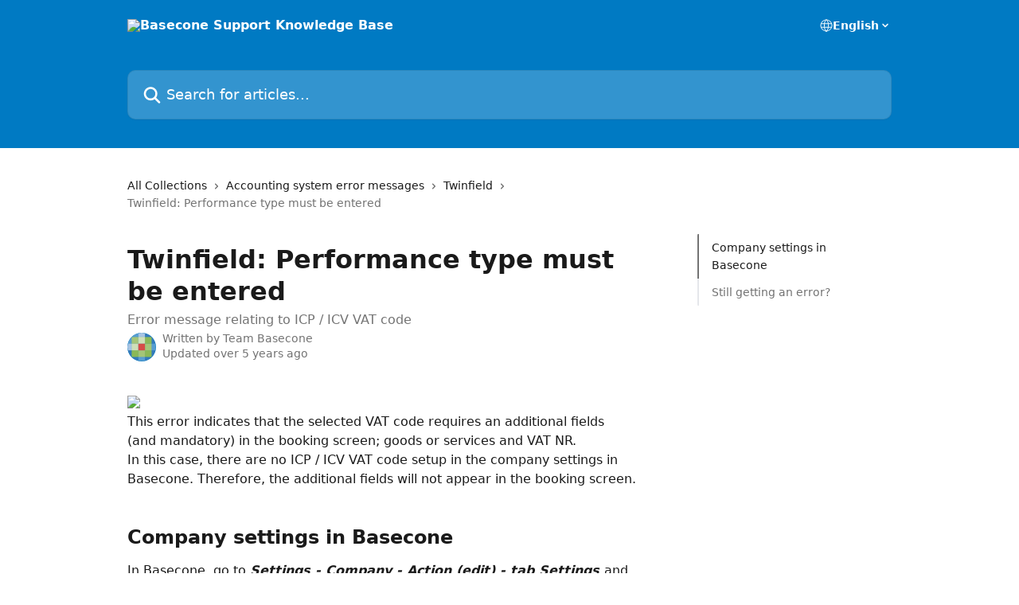

--- FILE ---
content_type: text/html; charset=utf-8
request_url: https://support.basecone.com/en/articles/3011159-twinfield-performance-type-must-be-entered
body_size: 14884
content:
<!DOCTYPE html><html lang="en"><head><meta charSet="utf-8" data-next-head=""/><title data-next-head="">Twinfield: Performance type must be entered | Basecone Support Knowledge Base</title><meta property="og:title" content="Twinfield: Performance type must be entered | Basecone Support Knowledge Base" data-next-head=""/><meta name="twitter:title" content="Twinfield: Performance type must be entered | Basecone Support Knowledge Base" data-next-head=""/><meta property="og:description" content="Error message relating to ICP / ICV VAT code" data-next-head=""/><meta name="twitter:description" content="Error message relating to ICP / ICV VAT code" data-next-head=""/><meta name="description" content="Error message relating to ICP / ICV VAT code" data-next-head=""/><meta property="og:type" content="article" data-next-head=""/><meta property="og:image" content="https://downloads.intercomcdn.com/i/o/256254/5707fcdb69de9140564469a2/752a071f5437f5200d39a90ea4ad103b.jpg" data-next-head=""/><meta property="twitter:image" content="https://downloads.intercomcdn.com/i/o/256254/5707fcdb69de9140564469a2/752a071f5437f5200d39a90ea4ad103b.jpg" data-next-head=""/><meta name="robots" content="all" data-next-head=""/><meta name="viewport" content="width=device-width, initial-scale=1" data-next-head=""/><link href="https://intercom.help/baseconeknowledgebase/assets/favicon" rel="icon" data-next-head=""/><link rel="canonical" href="https://support.basecone.com/en/articles/3011159-twinfield-performance-type-must-be-entered" data-next-head=""/><link rel="alternate" href="https://support.basecone.com/nl/articles/3011159-twinfield-ik-krijg-een-foutmelding-bij-het-verwerken-van-een-factuur-met-de-btw-code-icp-icv" hrefLang="nl" data-next-head=""/><link rel="alternate" href="https://support.basecone.com/en/articles/3011159-twinfield-performance-type-must-be-entered" hrefLang="en" data-next-head=""/><link rel="alternate" href="https://support.basecone.com/nl/articles/3011159-twinfield-ik-krijg-een-foutmelding-bij-het-verwerken-van-een-factuur-met-de-btw-code-icp-icv" hrefLang="x-default" data-next-head=""/><link nonce="d0JDbHJ5R7sfiWjloaH5PKi151b3l9bQjlOJTk+gzOI=" rel="preload" href="https://static.intercomassets.com/_next/static/css/3141721a1e975790.css" as="style"/><link nonce="d0JDbHJ5R7sfiWjloaH5PKi151b3l9bQjlOJTk+gzOI=" rel="stylesheet" href="https://static.intercomassets.com/_next/static/css/3141721a1e975790.css" data-n-g=""/><noscript data-n-css="d0JDbHJ5R7sfiWjloaH5PKi151b3l9bQjlOJTk+gzOI="></noscript><script defer="" nonce="d0JDbHJ5R7sfiWjloaH5PKi151b3l9bQjlOJTk+gzOI=" nomodule="" src="https://static.intercomassets.com/_next/static/chunks/polyfills-42372ed130431b0a.js"></script><script defer="" src="https://static.intercomassets.com/_next/static/chunks/7506.a4d4b38169fb1abb.js" nonce="d0JDbHJ5R7sfiWjloaH5PKi151b3l9bQjlOJTk+gzOI="></script><script src="https://static.intercomassets.com/_next/static/chunks/webpack-bddfdcefc2f9fcc5.js" nonce="d0JDbHJ5R7sfiWjloaH5PKi151b3l9bQjlOJTk+gzOI=" defer=""></script><script src="https://static.intercomassets.com/_next/static/chunks/framework-1f1b8d38c1d86c61.js" nonce="d0JDbHJ5R7sfiWjloaH5PKi151b3l9bQjlOJTk+gzOI=" defer=""></script><script src="https://static.intercomassets.com/_next/static/chunks/main-867d51f9867933e7.js" nonce="d0JDbHJ5R7sfiWjloaH5PKi151b3l9bQjlOJTk+gzOI=" defer=""></script><script src="https://static.intercomassets.com/_next/static/chunks/pages/_app-48cb5066bcd6f6c7.js" nonce="d0JDbHJ5R7sfiWjloaH5PKi151b3l9bQjlOJTk+gzOI=" defer=""></script><script src="https://static.intercomassets.com/_next/static/chunks/d0502abb-aa607f45f5026044.js" nonce="d0JDbHJ5R7sfiWjloaH5PKi151b3l9bQjlOJTk+gzOI=" defer=""></script><script src="https://static.intercomassets.com/_next/static/chunks/6190-ef428f6633b5a03f.js" nonce="d0JDbHJ5R7sfiWjloaH5PKi151b3l9bQjlOJTk+gzOI=" defer=""></script><script src="https://static.intercomassets.com/_next/static/chunks/5729-6d79ddfe1353a77c.js" nonce="d0JDbHJ5R7sfiWjloaH5PKi151b3l9bQjlOJTk+gzOI=" defer=""></script><script src="https://static.intercomassets.com/_next/static/chunks/296-7834dcf3444315af.js" nonce="d0JDbHJ5R7sfiWjloaH5PKi151b3l9bQjlOJTk+gzOI=" defer=""></script><script src="https://static.intercomassets.com/_next/static/chunks/4835-9db7cd232aae5617.js" nonce="d0JDbHJ5R7sfiWjloaH5PKi151b3l9bQjlOJTk+gzOI=" defer=""></script><script src="https://static.intercomassets.com/_next/static/chunks/2735-8954effe331a5dbf.js" nonce="d0JDbHJ5R7sfiWjloaH5PKi151b3l9bQjlOJTk+gzOI=" defer=""></script><script src="https://static.intercomassets.com/_next/static/chunks/pages/%5BhelpCenterIdentifier%5D/%5Blocale%5D/articles/%5BarticleSlug%5D-cb17d809302ca462.js" nonce="d0JDbHJ5R7sfiWjloaH5PKi151b3l9bQjlOJTk+gzOI=" defer=""></script><script src="https://static.intercomassets.com/_next/static/owCM6oqJUAqxAIiAh7wdD/_buildManifest.js" nonce="d0JDbHJ5R7sfiWjloaH5PKi151b3l9bQjlOJTk+gzOI=" defer=""></script><script src="https://static.intercomassets.com/_next/static/owCM6oqJUAqxAIiAh7wdD/_ssgManifest.js" nonce="d0JDbHJ5R7sfiWjloaH5PKi151b3l9bQjlOJTk+gzOI=" defer=""></script><meta name="sentry-trace" content="a8073c041cf3bd82bd9368126969b790-dff3fcc275c6c0db-0"/><meta name="baggage" content="sentry-environment=production,sentry-release=26d76f7c84b09204ce798b2e4a56b669913ab165,sentry-public_key=187f842308a64dea9f1f64d4b1b9c298,sentry-trace_id=a8073c041cf3bd82bd9368126969b790,sentry-org_id=2129,sentry-sampled=false,sentry-sample_rand=0.37363023094905357,sentry-sample_rate=0"/><style id="__jsx-1699206327">:root{--body-bg: rgb(255, 255, 255);
--body-image: none;
--body-bg-rgb: 255, 255, 255;
--body-border: rgb(230, 230, 230);
--body-primary-color: #1a1a1a;
--body-secondary-color: #737373;
--body-reaction-bg: rgb(242, 242, 242);
--body-reaction-text-color: rgb(64, 64, 64);
--body-toc-active-border: #737373;
--body-toc-inactive-border: #f2f2f2;
--body-toc-inactive-color: #737373;
--body-toc-active-font-weight: 400;
--body-table-border: rgb(204, 204, 204);
--body-color: hsl(0, 0%, 0%);
--footer-bg: rgb(255, 255, 255);
--footer-image: none;
--footer-border: rgb(230, 230, 230);
--footer-color: hsl(0, 0%, 32%);
--header-bg: rgb(0, 122, 195);
--header-image: none;
--header-color: hsl(0, 0%, 100%);
--collection-card-bg: rgb(0, 122, 195);
--collection-card-image: none;
--collection-card-color: hsl(0, 0%, 100%);
--card-bg: rgb(255, 255, 255);
--card-border-color: rgb(230, 230, 230);
--card-border-inner-radius: 6px;
--card-border-radius: 8px;
--card-shadow: 0 1px 2px 0 rgb(0 0 0 / 0.05);
--search-bar-border-radius: 10px;
--search-bar-width: 100%;
--ticket-blue-bg-color: #dce1f9;
--ticket-blue-text-color: #334bfa;
--ticket-green-bg-color: #d7efdc;
--ticket-green-text-color: #0f7134;
--ticket-orange-bg-color: #ffebdb;
--ticket-orange-text-color: #b24d00;
--ticket-red-bg-color: #ffdbdb;
--ticket-red-text-color: #df2020;
--header-height: 405px;
--header-subheader-background-color: #000000;
--header-subheader-font-color: #FFFFFF;
--content-block-bg: rgb(255, 255, 255);
--content-block-image: none;
--content-block-color: hsl(0, 0%, 10%);
--content-block-button-bg: rgb(51, 75, 250);
--content-block-button-image: none;
--content-block-button-color: hsl(0, 0%, 100%);
--content-block-button-radius: 6px;
--primary-color: hsl(202, 100%, 38%);
--primary-color-alpha-10: hsla(202, 100%, 38%, 0.1);
--primary-color-alpha-60: hsla(202, 100%, 38%, 0.6);
--text-on-primary-color: #ffffff}</style><style id="__jsx-1611979459">:root{--font-family-primary: system-ui, "Segoe UI", "Roboto", "Helvetica", "Arial", sans-serif, "Apple Color Emoji", "Segoe UI Emoji", "Segoe UI Symbol"}</style><style id="__jsx-2466147061">:root{--font-family-secondary: system-ui, "Segoe UI", "Roboto", "Helvetica", "Arial", sans-serif, "Apple Color Emoji", "Segoe UI Emoji", "Segoe UI Symbol"}</style><style id="__jsx-cf6f0ea00fa5c760">.fade-background.jsx-cf6f0ea00fa5c760{background:radial-gradient(333.38%100%at 50%0%,rgba(var(--body-bg-rgb),0)0%,rgba(var(--body-bg-rgb),.00925356)11.67%,rgba(var(--body-bg-rgb),.0337355)21.17%,rgba(var(--body-bg-rgb),.0718242)28.85%,rgba(var(--body-bg-rgb),.121898)35.03%,rgba(var(--body-bg-rgb),.182336)40.05%,rgba(var(--body-bg-rgb),.251516)44.25%,rgba(var(--body-bg-rgb),.327818)47.96%,rgba(var(--body-bg-rgb),.409618)51.51%,rgba(var(--body-bg-rgb),.495297)55.23%,rgba(var(--body-bg-rgb),.583232)59.47%,rgba(var(--body-bg-rgb),.671801)64.55%,rgba(var(--body-bg-rgb),.759385)70.81%,rgba(var(--body-bg-rgb),.84436)78.58%,rgba(var(--body-bg-rgb),.9551)88.2%,rgba(var(--body-bg-rgb),1)100%),var(--header-image),var(--header-bg);background-size:cover;background-position-x:center}</style><style id="__jsx-27f84a20f81f6ce9">.table-of-contents::-webkit-scrollbar{width:8px}.table-of-contents::-webkit-scrollbar-thumb{background-color:#f2f2f2;border-radius:8px}</style><style id="__jsx-a49d9ef8a9865a27">.table_of_contents.jsx-a49d9ef8a9865a27{max-width:260px;min-width:260px}</style><style id="__jsx-62724fba150252e0">.related_articles section a{color:initial}</style><style id="__jsx-4bed0c08ce36899e">.article_body a:not(.intercom-h2b-button){color:var(--primary-color)}article a.intercom-h2b-button{background-color:var(--primary-color);border:0}.zendesk-article table{overflow-x:scroll!important;display:block!important;height:auto!important}.intercom-interblocks-unordered-nested-list ul,.intercom-interblocks-ordered-nested-list ol{margin-top:16px;margin-bottom:16px}.intercom-interblocks-unordered-nested-list ul .intercom-interblocks-unordered-nested-list ul,.intercom-interblocks-unordered-nested-list ul .intercom-interblocks-ordered-nested-list ol,.intercom-interblocks-ordered-nested-list ol .intercom-interblocks-ordered-nested-list ol,.intercom-interblocks-ordered-nested-list ol .intercom-interblocks-unordered-nested-list ul{margin-top:0;margin-bottom:0}.intercom-interblocks-image a:focus{outline-offset:3px}</style></head><body><div id="__next"><div dir="ltr" class="h-full w-full"><a href="#main-content" class="sr-only font-bold text-header-color focus:not-sr-only focus:absolute focus:left-4 focus:top-4 focus:z-50" aria-roledescription="Link, Press control-option-right-arrow to exit">Skip to main content</a><main class="header__lite"><header id="header" data-testid="header" class="jsx-cf6f0ea00fa5c760 flex flex-col text-header-color"><div class="jsx-cf6f0ea00fa5c760 relative flex grow flex-col mb-9 bg-header-bg bg-header-image bg-cover bg-center pb-9"><div id="sr-announcement" aria-live="polite" class="jsx-cf6f0ea00fa5c760 sr-only"></div><div class="jsx-cf6f0ea00fa5c760 flex h-full flex-col items-center marker:shrink-0"><section class="relative flex w-full flex-col mb-6 pb-6"><div class="header__meta_wrapper flex justify-center px-5 pt-6 leading-none sm:px-10"><div class="flex items-center w-240" data-testid="subheader-container"><div class="mo__body header__site_name"><div class="header__logo"><a href="/en/"><img src="https://downloads.intercomcdn.com/i/o/430068/cb356282e4c8e008edd3f13c/22e885397c0785f82d93ca065614e245.png" height="64" alt="Basecone Support Knowledge Base"/></a></div></div><div><div class="flex items-center font-semibold"><div class="flex items-center md:hidden" data-testid="small-screen-children"><button class="flex items-center border-none bg-transparent px-1.5" data-testid="hamburger-menu-button" aria-label="Open menu"><svg width="24" height="24" viewBox="0 0 16 16" xmlns="http://www.w3.org/2000/svg" class="fill-current"><path d="M1.86861 2C1.38889 2 1 2.3806 1 2.85008C1 3.31957 1.38889 3.70017 1.86861 3.70017H14.1314C14.6111 3.70017 15 3.31957 15 2.85008C15 2.3806 14.6111 2 14.1314 2H1.86861Z"></path><path d="M1 8C1 7.53051 1.38889 7.14992 1.86861 7.14992H14.1314C14.6111 7.14992 15 7.53051 15 8C15 8.46949 14.6111 8.85008 14.1314 8.85008H1.86861C1.38889 8.85008 1 8.46949 1 8Z"></path><path d="M1 13.1499C1 12.6804 1.38889 12.2998 1.86861 12.2998H14.1314C14.6111 12.2998 15 12.6804 15 13.1499C15 13.6194 14.6111 14 14.1314 14H1.86861C1.38889 14 1 13.6194 1 13.1499Z"></path></svg></button><div class="fixed right-0 top-0 z-50 h-full w-full hidden" data-testid="hamburger-menu"><div class="flex h-full w-full justify-end bg-black bg-opacity-30"><div class="flex h-fit w-full flex-col bg-white opacity-100 sm:h-full sm:w-1/2"><button class="text-body-font flex items-center self-end border-none bg-transparent pr-6 pt-6" data-testid="hamburger-menu-close-button" aria-label="Close menu"><svg width="24" height="24" viewBox="0 0 16 16" xmlns="http://www.w3.org/2000/svg"><path d="M3.5097 3.5097C3.84165 3.17776 4.37984 3.17776 4.71178 3.5097L7.99983 6.79775L11.2879 3.5097C11.6198 3.17776 12.158 3.17776 12.49 3.5097C12.8219 3.84165 12.8219 4.37984 12.49 4.71178L9.20191 7.99983L12.49 11.2879C12.8219 11.6198 12.8219 12.158 12.49 12.49C12.158 12.8219 11.6198 12.8219 11.2879 12.49L7.99983 9.20191L4.71178 12.49C4.37984 12.8219 3.84165 12.8219 3.5097 12.49C3.17776 12.158 3.17776 11.6198 3.5097 11.2879L6.79775 7.99983L3.5097 4.71178C3.17776 4.37984 3.17776 3.84165 3.5097 3.5097Z"></path></svg></button><nav class="flex flex-col pl-4 text-black"><div class="relative cursor-pointer has-[:focus]:outline"><select class="peer absolute z-10 block h-6 w-full cursor-pointer opacity-0 md:text-base" aria-label="Change language" id="language-selector"><option value="/nl/articles/3011159-twinfield-ik-krijg-een-foutmelding-bij-het-verwerken-van-een-factuur-met-de-btw-code-icp-icv" class="text-black">Nederlands</option><option value="/en/articles/3011159-twinfield-performance-type-must-be-entered" class="text-black" selected="">English</option><option value="/fr/articles/3011159" class="text-black">Français</option></select><div class="mb-10 ml-5 flex items-center gap-1 text-md hover:opacity-80 peer-hover:opacity-80 md:m-0 md:ml-3 md:text-base" aria-hidden="true"><svg id="locale-picker-globe" width="16" height="16" viewBox="0 0 16 16" fill="none" xmlns="http://www.w3.org/2000/svg" class="shrink-0" aria-hidden="true"><path d="M8 15C11.866 15 15 11.866 15 8C15 4.13401 11.866 1 8 1C4.13401 1 1 4.13401 1 8C1 11.866 4.13401 15 8 15Z" stroke="currentColor" stroke-linecap="round" stroke-linejoin="round"></path><path d="M8 15C9.39949 15 10.534 11.866 10.534 8C10.534 4.13401 9.39949 1 8 1C6.60051 1 5.466 4.13401 5.466 8C5.466 11.866 6.60051 15 8 15Z" stroke="currentColor" stroke-linecap="round" stroke-linejoin="round"></path><path d="M1.448 5.75989H14.524" stroke="currentColor" stroke-linecap="round" stroke-linejoin="round"></path><path d="M1.448 10.2402H14.524" stroke="currentColor" stroke-linecap="round" stroke-linejoin="round"></path></svg>English<svg id="locale-picker-arrow" width="16" height="16" viewBox="0 0 16 16" fill="none" xmlns="http://www.w3.org/2000/svg" class="shrink-0" aria-hidden="true"><path d="M5 6.5L8.00093 9.5L11 6.50187" stroke="currentColor" stroke-width="1.5" stroke-linecap="round" stroke-linejoin="round"></path></svg></div></div></nav></div></div></div></div><nav class="hidden items-center md:flex" data-testid="large-screen-children"><div class="relative cursor-pointer has-[:focus]:outline"><select class="peer absolute z-10 block h-6 w-full cursor-pointer opacity-0 md:text-base" aria-label="Change language" id="language-selector"><option value="/nl/articles/3011159-twinfield-ik-krijg-een-foutmelding-bij-het-verwerken-van-een-factuur-met-de-btw-code-icp-icv" class="text-black">Nederlands</option><option value="/en/articles/3011159-twinfield-performance-type-must-be-entered" class="text-black" selected="">English</option><option value="/fr/articles/3011159" class="text-black">Français</option></select><div class="mb-10 ml-5 flex items-center gap-1 text-md hover:opacity-80 peer-hover:opacity-80 md:m-0 md:ml-3 md:text-base" aria-hidden="true"><svg id="locale-picker-globe" width="16" height="16" viewBox="0 0 16 16" fill="none" xmlns="http://www.w3.org/2000/svg" class="shrink-0" aria-hidden="true"><path d="M8 15C11.866 15 15 11.866 15 8C15 4.13401 11.866 1 8 1C4.13401 1 1 4.13401 1 8C1 11.866 4.13401 15 8 15Z" stroke="currentColor" stroke-linecap="round" stroke-linejoin="round"></path><path d="M8 15C9.39949 15 10.534 11.866 10.534 8C10.534 4.13401 9.39949 1 8 1C6.60051 1 5.466 4.13401 5.466 8C5.466 11.866 6.60051 15 8 15Z" stroke="currentColor" stroke-linecap="round" stroke-linejoin="round"></path><path d="M1.448 5.75989H14.524" stroke="currentColor" stroke-linecap="round" stroke-linejoin="round"></path><path d="M1.448 10.2402H14.524" stroke="currentColor" stroke-linecap="round" stroke-linejoin="round"></path></svg>English<svg id="locale-picker-arrow" width="16" height="16" viewBox="0 0 16 16" fill="none" xmlns="http://www.w3.org/2000/svg" class="shrink-0" aria-hidden="true"><path d="M5 6.5L8.00093 9.5L11 6.50187" stroke="currentColor" stroke-width="1.5" stroke-linecap="round" stroke-linejoin="round"></path></svg></div></div></nav></div></div></div></div></section><section class="relative mx-5 flex h-full w-full flex-col items-center px-5 sm:px-10"><div class="flex h-full max-w-full flex-col w-240 justify-end" data-testid="main-header-container"><div id="search-bar" class="relative w-full"><form action="/en/" autoComplete="off"><div class="flex w-full flex-col items-start"><div class="relative flex w-full sm:w-search-bar"><label for="search-input" class="sr-only">Search for articles...</label><input id="search-input" type="text" autoComplete="off" class="peer w-full rounded-search-bar border border-black-alpha-8 bg-white-alpha-20 p-4 ps-12 font-secondary text-lg text-header-color shadow-search-bar outline-none transition ease-linear placeholder:text-header-color hover:bg-white-alpha-27 hover:shadow-search-bar-hover focus:border-transparent focus:bg-white focus:text-black-10 focus:shadow-search-bar-focused placeholder:focus:text-black-45" placeholder="Search for articles..." name="q" aria-label="Search for articles..." value=""/><div class="absolute inset-y-0 start-0 flex items-center fill-header-color peer-focus-visible:fill-black-45 pointer-events-none ps-5"><svg width="22" height="21" viewBox="0 0 22 21" xmlns="http://www.w3.org/2000/svg" class="fill-inherit" aria-hidden="true"><path fill-rule="evenodd" clip-rule="evenodd" d="M3.27485 8.7001C3.27485 5.42781 5.92757 2.7751 9.19985 2.7751C12.4721 2.7751 15.1249 5.42781 15.1249 8.7001C15.1249 11.9724 12.4721 14.6251 9.19985 14.6251C5.92757 14.6251 3.27485 11.9724 3.27485 8.7001ZM9.19985 0.225098C4.51924 0.225098 0.724854 4.01948 0.724854 8.7001C0.724854 13.3807 4.51924 17.1751 9.19985 17.1751C11.0802 17.1751 12.8176 16.5627 14.2234 15.5265L19.0981 20.4013C19.5961 20.8992 20.4033 20.8992 20.9013 20.4013C21.3992 19.9033 21.3992 19.0961 20.9013 18.5981L16.0264 13.7233C17.0625 12.3176 17.6749 10.5804 17.6749 8.7001C17.6749 4.01948 13.8805 0.225098 9.19985 0.225098Z"></path></svg></div></div></div></form></div></div></section></div></div></header><div class="z-1 flex shrink-0 grow basis-auto justify-center px-5 sm:px-10"><section data-testid="main-content" id="main-content" class="max-w-full w-240"><section data-testid="article-section" class="section section__article"><div class="flex-row-reverse justify-between flex"><div class="jsx-a49d9ef8a9865a27 w-61 sticky top-8 ml-7 max-w-61 self-start max-lg:hidden mt-16"><div class="jsx-27f84a20f81f6ce9 table-of-contents max-h-[calc(100vh-96px)] overflow-y-auto rounded-2xl text-body-primary-color hover:text-primary max-lg:border max-lg:border-solid max-lg:border-body-border max-lg:shadow-solid-1"><div data-testid="toc-dropdown" class="jsx-27f84a20f81f6ce9 hidden cursor-pointer justify-between border-b max-lg:flex max-lg:flex-row max-lg:border-x-0 max-lg:border-t-0 max-lg:border-solid max-lg:border-b-body-border"><div class="jsx-27f84a20f81f6ce9 my-2 max-lg:pl-4">Table of contents</div><div class="jsx-27f84a20f81f6ce9 "><svg class="ml-2 mr-4 mt-3 transition-transform" transform="rotate(180)" width="16" height="16" fill="none" xmlns="http://www.w3.org/2000/svg"><path fill-rule="evenodd" clip-rule="evenodd" d="M3.93353 5.93451C4.24595 5.62209 4.75248 5.62209 5.0649 5.93451L7.99922 8.86882L10.9335 5.93451C11.246 5.62209 11.7525 5.62209 12.0649 5.93451C12.3773 6.24693 12.3773 6.75346 12.0649 7.06588L8.5649 10.5659C8.25249 10.8783 7.74595 10.8783 7.43353 10.5659L3.93353 7.06588C3.62111 6.75346 3.62111 6.24693 3.93353 5.93451Z" fill="currentColor"></path></svg></div></div><div data-testid="toc-body" class="jsx-27f84a20f81f6ce9 my-2"><section data-testid="toc-section-0" class="jsx-27f84a20f81f6ce9 flex border-y-0 border-e-0 border-s-2 border-solid py-1.5 max-lg:border-none border-body-toc-active-border px-4"><a id="#company-settings-in-basecone" href="#company-settings-in-basecone" data-testid="toc-link-0" class="jsx-27f84a20f81f6ce9 w-full no-underline hover:text-body-primary-color max-lg:inline-block max-lg:text-body-primary-color max-lg:hover:text-primary lg:text-base font-toc-active text-body-primary-color"></a></section><section data-testid="toc-section-1" class="jsx-27f84a20f81f6ce9 flex border-y-0 border-e-0 border-s-2 border-solid py-1.5 max-lg:border-none px-4"><a id="#still-getting-an-error" href="#still-getting-an-error" data-testid="toc-link-1" class="jsx-27f84a20f81f6ce9 w-full no-underline hover:text-body-primary-color max-lg:inline-block max-lg:text-body-primary-color max-lg:hover:text-primary lg:text-base text-body-toc-inactive-color"></a></section></div></div></div><div class="relative z-3 w-full lg:max-w-160 "><div class="flex pb-6 max-md:pb-2 lg:max-w-160"><div tabindex="-1" class="focus:outline-none"><div class="flex flex-wrap items-baseline pb-4 text-base" tabindex="0" role="navigation" aria-label="Breadcrumb"><a href="/en/" class="pr-2 text-body-primary-color no-underline hover:text-body-secondary-color">All Collections</a><div class="pr-2" aria-hidden="true"><svg width="6" height="10" viewBox="0 0 6 10" class="block h-2 w-2 fill-body-secondary-color rtl:rotate-180" xmlns="http://www.w3.org/2000/svg"><path fill-rule="evenodd" clip-rule="evenodd" d="M0.648862 0.898862C0.316916 1.23081 0.316916 1.769 0.648862 2.10094L3.54782 4.9999L0.648862 7.89886C0.316916 8.23081 0.316917 8.769 0.648862 9.10094C0.980808 9.43289 1.519 9.43289 1.85094 9.10094L5.35094 5.60094C5.68289 5.269 5.68289 4.73081 5.35094 4.39886L1.85094 0.898862C1.519 0.566916 0.980807 0.566916 0.648862 0.898862Z"></path></svg></div><a href="https://support.basecone.com/en/collections/231089-accounting-system-error-messages" class="pr-2 text-body-primary-color no-underline hover:text-body-secondary-color" data-testid="breadcrumb-0">Accounting system error messages</a><div class="pr-2" aria-hidden="true"><svg width="6" height="10" viewBox="0 0 6 10" class="block h-2 w-2 fill-body-secondary-color rtl:rotate-180" xmlns="http://www.w3.org/2000/svg"><path fill-rule="evenodd" clip-rule="evenodd" d="M0.648862 0.898862C0.316916 1.23081 0.316916 1.769 0.648862 2.10094L3.54782 4.9999L0.648862 7.89886C0.316916 8.23081 0.316917 8.769 0.648862 9.10094C0.980808 9.43289 1.519 9.43289 1.85094 9.10094L5.35094 5.60094C5.68289 5.269 5.68289 4.73081 5.35094 4.39886L1.85094 0.898862C1.519 0.566916 0.980807 0.566916 0.648862 0.898862Z"></path></svg></div><a href="https://support.basecone.com/en/collections/231316-twinfield" class="pr-2 text-body-primary-color no-underline hover:text-body-secondary-color" data-testid="breadcrumb-1">Twinfield</a><div class="pr-2" aria-hidden="true"><svg width="6" height="10" viewBox="0 0 6 10" class="block h-2 w-2 fill-body-secondary-color rtl:rotate-180" xmlns="http://www.w3.org/2000/svg"><path fill-rule="evenodd" clip-rule="evenodd" d="M0.648862 0.898862C0.316916 1.23081 0.316916 1.769 0.648862 2.10094L3.54782 4.9999L0.648862 7.89886C0.316916 8.23081 0.316917 8.769 0.648862 9.10094C0.980808 9.43289 1.519 9.43289 1.85094 9.10094L5.35094 5.60094C5.68289 5.269 5.68289 4.73081 5.35094 4.39886L1.85094 0.898862C1.519 0.566916 0.980807 0.566916 0.648862 0.898862Z"></path></svg></div><div class="text-body-secondary-color">Twinfield: Performance type must be entered</div></div></div></div><div class=""><div class="article intercom-force-break"><div class="mb-10 max-lg:mb-6"><div class="flex flex-col gap-4"><div class="flex flex-col"><h1 class="mb-1 font-primary text-2xl font-bold leading-10 text-body-primary-color">Twinfield: Performance type must be entered</h1><div class="text-md font-normal leading-normal text-body-secondary-color"><p>Error message relating to ICP / ICV VAT code</p></div></div><div class="avatar"><div class="avatar__photo"><img width="24" height="24" src="https://static.intercomassets.com/avatars/1081154/square_128/wk-basecone-1639067334.png" alt="Team Basecone avatar" class="inline-flex items-center justify-center rounded-full bg-primary text-lg font-bold leading-6 text-primary-text shadow-solid-2 shadow-body-bg [&amp;:nth-child(n+2)]:hidden lg:[&amp;:nth-child(n+2)]:inline-flex h-8 w-8 sm:h-9 sm:w-9"/></div><div class="avatar__info -mt-0.5 text-base"><span class="text-body-secondary-color"><div>Written by <span>Team Basecone</span></div> <!-- -->Updated over 5 years ago</span></div></div></div></div><div class="jsx-4bed0c08ce36899e flex-col"><div class="jsx-4bed0c08ce36899e mb-7 ml-0 text-md max-messenger:mb-6 lg:hidden"><div class="jsx-27f84a20f81f6ce9 table-of-contents max-h-[calc(100vh-96px)] overflow-y-auto rounded-2xl text-body-primary-color hover:text-primary max-lg:border max-lg:border-solid max-lg:border-body-border max-lg:shadow-solid-1"><div data-testid="toc-dropdown" class="jsx-27f84a20f81f6ce9 hidden cursor-pointer justify-between border-b max-lg:flex max-lg:flex-row max-lg:border-x-0 max-lg:border-t-0 max-lg:border-solid max-lg:border-b-body-border border-b-0"><div class="jsx-27f84a20f81f6ce9 my-2 max-lg:pl-4">Table of contents</div><div class="jsx-27f84a20f81f6ce9 "><svg class="ml-2 mr-4 mt-3 transition-transform" transform="" width="16" height="16" fill="none" xmlns="http://www.w3.org/2000/svg"><path fill-rule="evenodd" clip-rule="evenodd" d="M3.93353 5.93451C4.24595 5.62209 4.75248 5.62209 5.0649 5.93451L7.99922 8.86882L10.9335 5.93451C11.246 5.62209 11.7525 5.62209 12.0649 5.93451C12.3773 6.24693 12.3773 6.75346 12.0649 7.06588L8.5649 10.5659C8.25249 10.8783 7.74595 10.8783 7.43353 10.5659L3.93353 7.06588C3.62111 6.75346 3.62111 6.24693 3.93353 5.93451Z" fill="currentColor"></path></svg></div></div><div data-testid="toc-body" class="jsx-27f84a20f81f6ce9 hidden my-2"><section data-testid="toc-section-0" class="jsx-27f84a20f81f6ce9 flex border-y-0 border-e-0 border-s-2 border-solid py-1.5 max-lg:border-none border-body-toc-active-border px-4"><a id="#company-settings-in-basecone" href="#company-settings-in-basecone" data-testid="toc-link-0" class="jsx-27f84a20f81f6ce9 w-full no-underline hover:text-body-primary-color max-lg:inline-block max-lg:text-body-primary-color max-lg:hover:text-primary lg:text-base font-toc-active text-body-primary-color"></a></section><section data-testid="toc-section-1" class="jsx-27f84a20f81f6ce9 flex border-y-0 border-e-0 border-s-2 border-solid py-1.5 max-lg:border-none px-4"><a id="#still-getting-an-error" href="#still-getting-an-error" data-testid="toc-link-1" class="jsx-27f84a20f81f6ce9 w-full no-underline hover:text-body-primary-color max-lg:inline-block max-lg:text-body-primary-color max-lg:hover:text-primary lg:text-base text-body-toc-inactive-color"></a></section></div></div></div><div class="jsx-4bed0c08ce36899e article_body"><article class="jsx-4bed0c08ce36899e "><div class="intercom-interblocks-image intercom-interblocks-align-left"><a href="https://downloads.intercomcdn.com/i/o/jc1nhv3o/1802837558/f26efc750074e82bb269253db678/image.png?expires=1768609800&amp;signature=4707c40e73f1a547b78f20daafebb3898d0c623023e9d5f75b9f882a34595452&amp;req=dSgnFMF9moRaUfMW1HO4zViPSEzOUwLJwClWqnNtsvWrK0xPvSjYAm0rFDMl%0AQDCZA%2F1kfkjlJWEf2pY%3D%0A" target="_blank" rel="noreferrer nofollow noopener"><img src="https://downloads.intercomcdn.com/i/o/jc1nhv3o/1802837558/f26efc750074e82bb269253db678/image.png?expires=1768609800&amp;signature=4707c40e73f1a547b78f20daafebb3898d0c623023e9d5f75b9f882a34595452&amp;req=dSgnFMF9moRaUfMW1HO4zViPSEzOUwLJwClWqnNtsvWrK0xPvSjYAm0rFDMl%0AQDCZA%2F1kfkjlJWEf2pY%3D%0A" width="630" height="52"/></a></div><div class="intercom-interblocks-paragraph no-margin intercom-interblocks-align-left"><p>This error indicates that the selected VAT code requires an additional fields (and mandatory) in the booking screen; goods or services and VAT NR. <br/>In this case, there are no ICP / ICV VAT code setup in the company settings in Basecone. Therefore, the additional fields will not appear in the booking screen.<br/>​</p></div><div class="intercom-interblocks-paragraph no-margin intercom-interblocks-align-left"><p> </p></div><div class="intercom-interblocks-heading intercom-interblocks-align-left"><h1 id="company-settings-in-basecone">Company settings in Basecone</h1></div><div class="intercom-interblocks-paragraph no-margin intercom-interblocks-align-left"><p>In Basecone, go to <b><i>Settings - Company - Action (edit) - tab Settings</i> </b>and go to section VAT settings. Select the correct ICP / ICV VAT code in the field <i>Sales ICP vatcodes</i> and scroll down to save the settings.</p></div><div class="intercom-interblocks-paragraph no-margin intercom-interblocks-align-left"><p>The field <i>Purchase ICP vatcodes </i>should stay empty.</p></div><div class="intercom-interblocks-paragraph no-margin intercom-interblocks-align-left"><p> </p></div><div class="intercom-interblocks-image intercom-interblocks-align-left"><a href="https://downloads.intercomcdn.com/i/o/214634603/42875383d6f69975a6bc8a77/image.png?expires=1768609800&amp;signature=f2b9fd3f8bc72493b717e8ab851e0887756c540852c86d757c1c9f8497f58ebd&amp;req=diEjEMp6m4FcFb4f3HP0gCo%2FXtAsWi4yGbtiR5kwqAGiL5UWBIt0g0nst2oz%0Avmfo7RPmQOV1%2FsAUiw%3D%3D%0A" target="_blank" rel="noreferrer nofollow noopener"><img src="https://downloads.intercomcdn.com/i/o/214634603/42875383d6f69975a6bc8a77/image.png?expires=1768609800&amp;signature=f2b9fd3f8bc72493b717e8ab851e0887756c540852c86d757c1c9f8497f58ebd&amp;req=diEjEMp6m4FcFb4f3HP0gCo%2FXtAsWi4yGbtiR5kwqAGiL5UWBIt0g0nst2oz%0Avmfo7RPmQOV1%2FsAUiw%3D%3D%0A" width="1140" height="368"/></a></div><div class="intercom-interblocks-paragraph no-margin intercom-interblocks-align-left"><p>After the VAT code is saved, go to the booking screen and select that same VAT code. The additional fields will appear as follows: </p></div><div class="intercom-interblocks-unordered-nested-list"><ul><li><div class="intercom-interblocks-paragraph no-margin intercom-interblocks-align-left"><p>Choose the performance type: goods or service</p></div></li><li><div class="intercom-interblocks-paragraph no-margin intercom-interblocks-align-left"><p>Fill in the country code and the VAT number</p></div></li></ul></div><div class="intercom-interblocks-paragraph no-margin intercom-interblocks-align-left"><p>When all fields are entered, you can now book the invoice.</p></div><div class="intercom-interblocks-paragraph no-margin intercom-interblocks-align-left"><p> </p></div><div class="intercom-interblocks-image intercom-interblocks-align-left"><a href="https://downloads.intercomcdn.com/i/o/214635127/ecb075217762229b564a0ddf/image.png?expires=1768609800&amp;signature=884b99d82d87695f4ddeba09e2120abd9d3dfdc1c1eac44861287645012eb168&amp;req=diEjEMp7nINYFb4f3HP0gDWEeWkhCB5qn4MYiSFmQ9fqxCAtxPMwCvkKWU8w%0A7xWVbObrM2UDu0Thig%3D%3D%0A" target="_blank" rel="noreferrer nofollow noopener"><img src="https://downloads.intercomcdn.com/i/o/214635127/ecb075217762229b564a0ddf/image.png?expires=1768609800&amp;signature=884b99d82d87695f4ddeba09e2120abd9d3dfdc1c1eac44861287645012eb168&amp;req=diEjEMp7nINYFb4f3HP0gDWEeWkhCB5qn4MYiSFmQ9fqxCAtxPMwCvkKWU8w%0A7xWVbObrM2UDu0Thig%3D%3D%0A" width="938" height="608"/></a></div><div class="intercom-interblocks-heading intercom-interblocks-align-left"><h1 id="still-getting-an-error"><br/>Still getting an error?</h1></div><div class="intercom-interblocks-paragraph no-margin intercom-interblocks-align-left"><p>If you are still getting an error and similar to the image below, this means that VAT settings is not correctly set up in Twinfield. Go to <b>Settings - Company settings</b>. Control both VAT and VAT group settings. </p></div><div class="intercom-interblocks-paragraph no-margin intercom-interblocks-align-left"><p> </p></div><div class="intercom-interblocks-unordered-nested-list"><ul><li><div class="intercom-interblocks-paragraph no-margin intercom-interblocks-align-left"><p>Go to the settings of the VAT code and control which VAT group is selected in the allocation rules;</p></div></li><li><div class="intercom-interblocks-paragraph no-margin intercom-interblocks-align-left"><p>Go to the selected VAT group and control if the option is selected for <i>ICT (Intra-Community Transactions).</i></p></div></li></ul></div><div class="intercom-interblocks-image intercom-interblocks-align-left"><a href="https://downloads.intercomcdn.com/i/o/jc1nhv3o/1802837568/3d482f9fcf20d44a4c2b2901eb5f/image.png?expires=1768609800&amp;signature=2947509d3d7a1dbf551032c853bdb708b7515326ad69aa0e791e9c2375dcad9b&amp;req=dSgnFMF9moRZUfMW1HO4zeMRGIgC9yeV96eC4x3LWI%2BkNAjtMDRsi8z1kDqd%0AZLBk4LMT8LnkKTEoCZU%3D%0A" target="_blank" rel="noreferrer nofollow noopener"><img src="https://downloads.intercomcdn.com/i/o/jc1nhv3o/1802837568/3d482f9fcf20d44a4c2b2901eb5f/image.png?expires=1768609800&amp;signature=2947509d3d7a1dbf551032c853bdb708b7515326ad69aa0e791e9c2375dcad9b&amp;req=dSgnFMF9moRZUfMW1HO4zeMRGIgC9yeV96eC4x3LWI%2BkNAjtMDRsi8z1kDqd%0AZLBk4LMT8LnkKTEoCZU%3D%0A" width="628" height="143"/></a></div><div class="intercom-interblocks-paragraph no-margin intercom-interblocks-align-left"><p>Did this answer your question?</p></div><div class="intercom-interblocks-paragraph no-margin intercom-interblocks-align-left"><p> </p></div><section class="jsx-62724fba150252e0 related_articles my-6"><hr class="jsx-62724fba150252e0 my-6 sm:my-8"/><div class="jsx-62724fba150252e0 mb-3 text-xl font-bold">Related Articles</div><section class="flex flex-col rounded-card border border-solid border-card-border bg-card-bg p-2 sm:p-3"><a class="duration-250 group/article flex flex-row justify-between gap-2 py-2 no-underline transition ease-linear hover:bg-primary-alpha-10 hover:text-primary sm:rounded-card-inner sm:py-3 rounded-card-inner px-3" href="https://support.basecone.com/en/articles/868480-twinfield-what-does-this-mean-free-text-field-3-is-not-allowed" data-testid="article-link"><div class="flex flex-col p-0"><span class="m-0 text-md text-body-primary-color group-hover/article:text-primary">Twinfield: What does this mean &quot;Free text field 3 is not allowed&quot;?</span></div><div class="flex shrink-0 flex-col justify-center p-0"><svg class="block h-4 w-4 text-primary ltr:-rotate-90 rtl:rotate-90" fill="currentColor" viewBox="0 0 20 20" xmlns="http://www.w3.org/2000/svg"><path fill-rule="evenodd" d="M5.293 7.293a1 1 0 011.414 0L10 10.586l3.293-3.293a1 1 0 111.414 1.414l-4 4a1 1 0 01-1.414 0l-4-4a1 1 0 010-1.414z" clip-rule="evenodd"></path></svg></div></a><a class="duration-250 group/article flex flex-row justify-between gap-2 py-2 no-underline transition ease-linear hover:bg-primary-alpha-10 hover:text-primary sm:rounded-card-inner sm:py-3 rounded-card-inner px-3" href="https://support.basecone.com/en/articles/1811983-twinfield-what-does-this-mean-free-text-field-2-is-not-allowed" data-testid="article-link"><div class="flex flex-col p-0"><span class="m-0 text-md text-body-primary-color group-hover/article:text-primary">Twinfield: What does this mean &quot;Free text field 2 is not allowed&quot;?</span></div><div class="flex shrink-0 flex-col justify-center p-0"><svg class="block h-4 w-4 text-primary ltr:-rotate-90 rtl:rotate-90" fill="currentColor" viewBox="0 0 20 20" xmlns="http://www.w3.org/2000/svg"><path fill-rule="evenodd" d="M5.293 7.293a1 1 0 011.414 0L10 10.586l3.293-3.293a1 1 0 111.414 1.414l-4 4a1 1 0 01-1.414 0l-4-4a1 1 0 010-1.414z" clip-rule="evenodd"></path></svg></div></a><a class="duration-250 group/article flex flex-row justify-between gap-2 py-2 no-underline transition ease-linear hover:bg-primary-alpha-10 hover:text-primary sm:rounded-card-inner sm:py-3 rounded-card-inner px-3" href="https://support.basecone.com/en/articles/2439944-twinfield-why-is-my-vat-code-not-showing-in-basecone" data-testid="article-link"><div class="flex flex-col p-0"><span class="m-0 text-md text-body-primary-color group-hover/article:text-primary">Twinfield: Why is my VAT code not showing in Basecone?</span></div><div class="flex shrink-0 flex-col justify-center p-0"><svg class="block h-4 w-4 text-primary ltr:-rotate-90 rtl:rotate-90" fill="currentColor" viewBox="0 0 20 20" xmlns="http://www.w3.org/2000/svg"><path fill-rule="evenodd" d="M5.293 7.293a1 1 0 011.414 0L10 10.586l3.293-3.293a1 1 0 111.414 1.414l-4 4a1 1 0 01-1.414 0l-4-4a1 1 0 010-1.414z" clip-rule="evenodd"></path></svg></div></a><a class="duration-250 group/article flex flex-row justify-between gap-2 py-2 no-underline transition ease-linear hover:bg-primary-alpha-10 hover:text-primary sm:rounded-card-inner sm:py-3 rounded-card-inner px-3" href="https://support.basecone.com/en/articles/2473831-twinfield-oops-something-went-wrong-with-this-booking" data-testid="article-link"><div class="flex flex-col p-0"><span class="m-0 text-md text-body-primary-color group-hover/article:text-primary">Twinfield: Oops! Something went wrong with this booking</span></div><div class="flex shrink-0 flex-col justify-center p-0"><svg class="block h-4 w-4 text-primary ltr:-rotate-90 rtl:rotate-90" fill="currentColor" viewBox="0 0 20 20" xmlns="http://www.w3.org/2000/svg"><path fill-rule="evenodd" d="M5.293 7.293a1 1 0 011.414 0L10 10.586l3.293-3.293a1 1 0 111.414 1.414l-4 4a1 1 0 01-1.414 0l-4-4a1 1 0 010-1.414z" clip-rule="evenodd"></path></svg></div></a><a class="duration-250 group/article flex flex-row justify-between gap-2 py-2 no-underline transition ease-linear hover:bg-primary-alpha-10 hover:text-primary sm:rounded-card-inner sm:py-3 rounded-card-inner px-3" href="https://support.basecone.com/en/articles/11757431-invoice-is-booked-with-19-vat-instead-of-21" data-testid="article-link"><div class="flex flex-col p-0"><span class="m-0 text-md text-body-primary-color group-hover/article:text-primary">Invoice is booked with 19% VAT instead of 21%</span></div><div class="flex shrink-0 flex-col justify-center p-0"><svg class="block h-4 w-4 text-primary ltr:-rotate-90 rtl:rotate-90" fill="currentColor" viewBox="0 0 20 20" xmlns="http://www.w3.org/2000/svg"><path fill-rule="evenodd" d="M5.293 7.293a1 1 0 011.414 0L10 10.586l3.293-3.293a1 1 0 111.414 1.414l-4 4a1 1 0 01-1.414 0l-4-4a1 1 0 010-1.414z" clip-rule="evenodd"></path></svg></div></a></section></section></article></div></div></div></div><div class="intercom-reaction-picker -mb-4 -ml-4 -mr-4 mt-6 rounded-card sm:-mb-2 sm:-ml-1 sm:-mr-1 sm:mt-8" role="group" aria-label="feedback form"><div class="intercom-reaction-prompt">Did this answer your question?</div><div class="intercom-reactions-container"><button class="intercom-reaction" aria-label="Disappointed Reaction" tabindex="0" data-reaction-text="disappointed" aria-pressed="false"><span title="Disappointed">😞</span></button><button class="intercom-reaction" aria-label="Neutral Reaction" tabindex="0" data-reaction-text="neutral" aria-pressed="false"><span title="Neutral">😐</span></button><button class="intercom-reaction" aria-label="Smiley Reaction" tabindex="0" data-reaction-text="smiley" aria-pressed="false"><span title="Smiley">😃</span></button></div></div></div></div></section></section></div><footer id="footer" class="mt-24 shrink-0 bg-footer-bg px-0 py-12 text-left text-base text-footer-color"><div class="shrink-0 grow basis-auto px-5 sm:px-10"><div class="mx-auto max-w-240 sm:w-auto"><div><div class="text-center" data-testid="simple-footer-layout"><div class="align-middle text-lg text-footer-color"><a class="no-underline" href="/en/"><img data-testid="logo-img" src="https://downloads.intercomcdn.com/i/o/430068/cb356282e4c8e008edd3f13c/22e885397c0785f82d93ca065614e245.png" alt="Basecone Support Knowledge Base" class="max-h-8 contrast-80 inline"/></a></div><div class="mt-10" data-testid="simple-footer-links"><div class="flex flex-row justify-center"></div><ul data-testid="social-links" class="flex flex-wrap items-center gap-4 p-0 justify-center" id="social-links"><li class="list-none align-middle"><a target="_blank" href="https://www.facebook.com/Baseconenv/" rel="nofollow noreferrer noopener" data-testid="footer-social-link-0" class="no-underline"><img src="https://intercom.help/baseconeknowledgebase/assets/svg/icon:social-facebook/525252" alt="" aria-label="https://www.facebook.com/Baseconenv/" width="16" height="16" loading="lazy" data-testid="social-icon-facebook"/></a></li><li class="list-none align-middle"><a target="_blank" href="https://www.linkedin.com/company/basecone/" rel="nofollow noreferrer noopener" data-testid="footer-social-link-1" class="no-underline"><img src="https://intercom.help/baseconeknowledgebase/assets/svg/icon:social-linkedin/525252" alt="" aria-label="https://www.linkedin.com/company/basecone/" width="16" height="16" loading="lazy" data-testid="social-icon-linkedin"/></a></li></ul></div></div></div></div></div></footer></main></div></div><script id="__NEXT_DATA__" type="application/json" nonce="d0JDbHJ5R7sfiWjloaH5PKi151b3l9bQjlOJTk+gzOI=">{"props":{"pageProps":{"app":{"id":"jc1nhv3o","messengerUrl":"https://widget.intercom.io/widget/jc1nhv3o","name":"Basecone","poweredByIntercomUrl":"https://www.intercom.com/intercom-link?company=Basecone\u0026solution=customer-support\u0026utm_campaign=intercom-link\u0026utm_content=We+run+on+Intercom\u0026utm_medium=help-center\u0026utm_referrer=http%3A%2F%2Fsupport.basecone.com%2Fen%2Farticles%2F3011159-twinfield-performance-type-must-be-entered\u0026utm_source=desktop-web","features":{"consentBannerBeta":false,"customNotFoundErrorMessage":false,"disableFontPreloading":false,"disableNoMarginClassTransformation":false,"finOnHelpCenter":false,"hideIconsWithBackgroundImages":false,"messengerCustomFonts":false}},"helpCenterSite":{"customDomain":"support.basecone.com","defaultLocale":"nl","disableBranding":true,"externalLoginName":"Basecone","externalLoginUrl":"https://identity.basecone.com/authentication/login?signin=e2fdf25d8a7e50e700cbfe3543d7c809","footerContactDetails":null,"footerLinks":{"custom":[],"socialLinks":[{"iconUrl":"https://intercom.help/baseconeknowledgebase/assets/svg/icon:social-facebook","provider":"facebook","url":"https://www.facebook.com/Baseconenv/"},{"iconUrl":"https://intercom.help/baseconeknowledgebase/assets/svg/icon:social-linkedin","provider":"linkedin","url":"https://www.linkedin.com/company/basecone/"}],"linkGroups":[]},"headerLinks":[],"homeCollectionCols":3,"googleAnalyticsTrackingId":"G-JLFJ636H0Q","googleTagManagerId":null,"pathPrefixForCustomDomain":null,"seoIndexingEnabled":true,"helpCenterId":116101,"url":"https://support.basecone.com","customizedFooterTextContent":null,"consentBannerConfig":null,"canInjectCustomScripts":false,"scriptSection":1,"customScriptFilesExist":false},"localeLinks":[{"id":"nl","absoluteUrl":"https://support.basecone.com/nl/articles/3011159-twinfield-ik-krijg-een-foutmelding-bij-het-verwerken-van-een-factuur-met-de-btw-code-icp-icv","available":true,"name":"Nederlands","selected":false,"url":"/nl/articles/3011159-twinfield-ik-krijg-een-foutmelding-bij-het-verwerken-van-een-factuur-met-de-btw-code-icp-icv"},{"id":"en","absoluteUrl":"https://support.basecone.com/en/articles/3011159-twinfield-performance-type-must-be-entered","available":true,"name":"English","selected":true,"url":"/en/articles/3011159-twinfield-performance-type-must-be-entered"},{"id":"fr","absoluteUrl":"https://support.basecone.com/fr/articles/3011159","available":false,"name":"Français","selected":false,"url":"/fr/articles/3011159"}],"requestContext":{"articleSource":null,"academy":false,"canonicalUrl":"https://support.basecone.com/en/articles/3011159-twinfield-performance-type-must-be-entered","headerless":false,"isDefaultDomainRequest":false,"nonce":"d0JDbHJ5R7sfiWjloaH5PKi151b3l9bQjlOJTk+gzOI=","rootUrl":"/en/","sheetUserCipher":null,"type":"help-center"},"theme":{"color":"007AC3","siteName":"Basecone Support Knowledge Base","headline":"Hi there. How can we help you today?","headerFontColor":"FFFFFF","logo":"https://downloads.intercomcdn.com/i/o/430068/cb356282e4c8e008edd3f13c/22e885397c0785f82d93ca065614e245.png","logoHeight":"64","header":null,"favicon":"https://intercom.help/baseconeknowledgebase/assets/favicon","locale":"en","homeUrl":"https://www.wolterskluwer.com/nl-nl/solutions/basecone","social":"https://downloads.intercomcdn.com/i/o/256254/5707fcdb69de9140564469a2/752a071f5437f5200d39a90ea4ad103b.jpg","urlPrefixForDefaultDomain":"https://intercom.help/baseconeknowledgebase","customDomain":"support.basecone.com","customDomainUsesSsl":true,"customizationOptions":{"customizationType":1,"header":{"backgroundColor":"#007AC3","fontColor":"#FFFFFF","fadeToEdge":true,"backgroundGradient":null,"backgroundImageId":null,"backgroundImageUrl":null},"body":{"backgroundColor":"#ffffff","fontColor":null,"fadeToEdge":null,"backgroundGradient":null,"backgroundImageId":null},"footer":{"backgroundColor":"#ffffff","fontColor":"#525252","fadeToEdge":null,"backgroundGradient":null,"backgroundImageId":null,"showRichTextField":false},"layout":{"homePage":{"blocks":[{"type":"tickets-portal-link","enabled":true},{"type":"article-list","columns":2,"enabled":true,"localizedContent":[{"title":"Meest gelezen artikelen","locale":"nl","links":[{"articleId":"434674","type":"article-link"},{"articleId":"5341712","type":"article-link"},{"articleId":"8510500","type":"article-link"},{"articleId":"10550532","type":"article-link"},{"articleId":"1326806","type":"article-link"},{"articleId":"1237111","type":"article-link"},{"articleId":"9734189","type":"article-link"},{"articleId":"2417318","type":"article-link"},{"articleId":"5603623","type":"article-link"}]},{"title":"","locale":"en","links":[{"articleId":"empty_article_slot","type":"article-link"},{"articleId":"empty_article_slot","type":"article-link"},{"articleId":"empty_article_slot","type":"article-link"},{"articleId":"empty_article_slot","type":"article-link"},{"articleId":"empty_article_slot","type":"article-link"},{"articleId":"empty_article_slot","type":"article-link"}]},{"title":"","locale":"fr","links":[{"articleId":"empty_article_slot","type":"article-link"},{"articleId":"empty_article_slot","type":"article-link"},{"articleId":"empty_article_slot","type":"article-link"},{"articleId":"empty_article_slot","type":"article-link"},{"articleId":"empty_article_slot","type":"article-link"},{"articleId":"empty_article_slot","type":"article-link"}]}]},{"type":"collection-list","columns":3,"template":0},{"type":"content-block","enabled":false,"columns":1}]},"collectionsPage":{"showArticleDescriptions":false},"articlePage":{},"searchPage":{}},"collectionCard":{"global":{"backgroundColor":"#007ac3","fontColor":"#ffffff","fadeToEdge":null,"backgroundGradient":null,"backgroundImageId":null,"showIcons":true,"backgroundImageUrl":null},"collections":[]},"global":{"font":{"customFontFaces":[],"primary":null,"secondary":null},"componentStyle":{"card":{"type":"bordered","borderRadius":8}},"namedComponents":{"header":{"subheader":{"enabled":false,"style":{"backgroundColor":"#000000","fontColor":"#FFFFFF"}},"style":{"height":"245px","align":"start","justify":"end"}},"searchBar":{"style":{"width":"100%","borderRadius":10}},"footer":{"type":0}},"brand":{"colors":[],"websiteUrl":""}},"contentBlock":{"blockStyle":{"backgroundColor":"#ffffff","fontColor":"#1a1a1a","fadeToEdge":null,"backgroundGradient":null,"backgroundImageId":null,"backgroundImageUrl":null},"buttonOptions":{"backgroundColor":"#334BFA","fontColor":"#ffffff","borderRadius":6},"isFullWidth":false}},"helpCenterName":"Basecone - Support Knowledge Base","footerLogo":"https://downloads.intercomcdn.com/i/o/430068/cb356282e4c8e008edd3f13c/22e885397c0785f82d93ca065614e245.png","footerLogoHeight":"64","localisedInformation":{"contentBlock":null}},"user":{"userId":"507a6cd3-a1a5-47f5-b8f1-fbd3850f5c02","role":"visitor_role","country_code":null},"articleContent":{"articleId":"3011159","author":{"avatar":"https://static.intercomassets.com/avatars/1081154/square_128/wk-basecone-1639067334.png","name":"Team Basecone","first_name":"Team","avatar_shape":"circle"},"blocks":[{"type":"image","url":"https://downloads.intercomcdn.com/i/o/jc1nhv3o/1802837558/f26efc750074e82bb269253db678/image.png?expires=1768609800\u0026signature=4707c40e73f1a547b78f20daafebb3898d0c623023e9d5f75b9f882a34595452\u0026req=dSgnFMF9moRaUfMW1HO4zViPSEzOUwLJwClWqnNtsvWrK0xPvSjYAm0rFDMl%0AQDCZA%2F1kfkjlJWEf2pY%3D%0A","width":630,"height":52},{"type":"paragraph","text":"This error indicates that the selected VAT code requires an additional fields (and mandatory) in the booking screen; goods or services and VAT NR. \u003cbr\u003eIn this case, there are no ICP / ICV VAT code setup in the company settings in Basecone. Therefore, the additional fields will not appear in the booking screen.\u003cbr\u003e","class":"no-margin"},{"type":"paragraph","text":" ","class":"no-margin"},{"type":"heading","text":"Company settings in Basecone","idAttribute":"company-settings-in-basecone"},{"type":"paragraph","text":"In Basecone, go to \u003cb\u003e\u003ci\u003eSettings - Company - Action (edit) - tab Settings\u003c/i\u003e \u003c/b\u003eand go to section VAT settings. Select the correct ICP / ICV VAT code in the field \u003ci\u003eSales ICP vatcodes\u003c/i\u003e and scroll down to save the settings.","class":"no-margin"},{"type":"paragraph","text":"The field \u003ci\u003ePurchase ICP vatcodes \u003c/i\u003eshould stay empty.","class":"no-margin"},{"type":"paragraph","text":" ","class":"no-margin"},{"type":"image","url":"https://downloads.intercomcdn.com/i/o/214634603/42875383d6f69975a6bc8a77/image.png?expires=1768609800\u0026signature=f2b9fd3f8bc72493b717e8ab851e0887756c540852c86d757c1c9f8497f58ebd\u0026req=diEjEMp6m4FcFb4f3HP0gCo%2FXtAsWi4yGbtiR5kwqAGiL5UWBIt0g0nst2oz%0Avmfo7RPmQOV1%2FsAUiw%3D%3D%0A","width":1140,"height":368},{"type":"paragraph","text":"After the VAT code is saved, go to the booking screen and select that same VAT code. The additional fields will appear as follows:\u0026nbsp;","class":"no-margin"},{"type":"unorderedNestedList","text":"- Choose the performance type: goods or service\n- Fill in the country code and the VAT number","items":[{"content":[{"type":"paragraph","text":"Choose the performance type: goods or service","class":"no-margin"}]},{"content":[{"type":"paragraph","text":"Fill in the country code and the VAT number","class":"no-margin"}]}]},{"type":"paragraph","text":"When all fields are entered, you can now book the invoice.","class":"no-margin"},{"type":"paragraph","text":" ","class":"no-margin"},{"type":"image","url":"https://downloads.intercomcdn.com/i/o/214635127/ecb075217762229b564a0ddf/image.png?expires=1768609800\u0026signature=884b99d82d87695f4ddeba09e2120abd9d3dfdc1c1eac44861287645012eb168\u0026req=diEjEMp7nINYFb4f3HP0gDWEeWkhCB5qn4MYiSFmQ9fqxCAtxPMwCvkKWU8w%0A7xWVbObrM2UDu0Thig%3D%3D%0A","width":938,"height":608},{"type":"heading","text":"\u003cbr\u003eStill getting an error?","idAttribute":"still-getting-an-error"},{"type":"paragraph","text":"If you are still getting an error and similar to the image below, this means that VAT settings is not correctly set up in Twinfield. Go to \u003cb\u003eSettings - Company settings\u003c/b\u003e. Control both VAT and VAT group settings. ","class":"no-margin"},{"type":"paragraph","text":" ","class":"no-margin"},{"type":"unorderedNestedList","text":"- Go to the settings of the VAT code and control which VAT group is selected in the allocation rules;\n- Go to the selected VAT group and control if the option is selected for \u003ci\u003eICT (Intra-Community Transactions).\u003c/i\u003e","items":[{"content":[{"type":"paragraph","text":"Go to the settings of the VAT code and control which VAT group is selected in the allocation rules;","class":"no-margin"}]},{"content":[{"type":"paragraph","text":"Go to the selected VAT group and control if the option is selected for \u003ci\u003eICT (Intra-Community Transactions).\u003c/i\u003e","class":"no-margin"}]}]},{"type":"image","url":"https://downloads.intercomcdn.com/i/o/jc1nhv3o/1802837568/3d482f9fcf20d44a4c2b2901eb5f/image.png?expires=1768609800\u0026signature=2947509d3d7a1dbf551032c853bdb708b7515326ad69aa0e791e9c2375dcad9b\u0026req=dSgnFMF9moRZUfMW1HO4zeMRGIgC9yeV96eC4x3LWI%2BkNAjtMDRsi8z1kDqd%0AZLBk4LMT8LnkKTEoCZU%3D%0A","width":628,"height":143},{"type":"paragraph","text":"Did this answer your question?","class":"no-margin"},{"type":"paragraph","text":" ","class":"no-margin"}],"collectionId":"231316","description":"Error message relating to ICP / ICV VAT code","id":"2438981","lastUpdated":"Updated over 5 years ago","relatedArticles":[{"title":"Twinfield: What does this mean \"Free text field 3 is not allowed\"?","url":"https://support.basecone.com/en/articles/868480-twinfield-what-does-this-mean-free-text-field-3-is-not-allowed"},{"title":"Twinfield: What does this mean \"Free text field 2 is not allowed\"?","url":"https://support.basecone.com/en/articles/1811983-twinfield-what-does-this-mean-free-text-field-2-is-not-allowed"},{"title":"Twinfield: Why is my VAT code not showing in Basecone?","url":"https://support.basecone.com/en/articles/2439944-twinfield-why-is-my-vat-code-not-showing-in-basecone"},{"title":"Twinfield: Oops! Something went wrong with this booking","url":"https://support.basecone.com/en/articles/2473831-twinfield-oops-something-went-wrong-with-this-booking"},{"title":"Invoice is booked with 19% VAT instead of 21%","url":"https://support.basecone.com/en/articles/11757431-invoice-is-booked-with-19-vat-instead-of-21"}],"targetUserType":"everyone","title":"Twinfield: Performance type must be entered","showTableOfContents":true,"synced":false,"isStandaloneApp":false},"breadcrumbs":[{"url":"https://support.basecone.com/en/collections/231089-accounting-system-error-messages","name":"Accounting system error messages"},{"url":"https://support.basecone.com/en/collections/231316-twinfield","name":"Twinfield"}],"selectedReaction":null,"showReactions":true,"themeCSSCustomProperties":{"--body-bg":"rgb(255, 255, 255)","--body-image":"none","--body-bg-rgb":"255, 255, 255","--body-border":"rgb(230, 230, 230)","--body-primary-color":"#1a1a1a","--body-secondary-color":"#737373","--body-reaction-bg":"rgb(242, 242, 242)","--body-reaction-text-color":"rgb(64, 64, 64)","--body-toc-active-border":"#737373","--body-toc-inactive-border":"#f2f2f2","--body-toc-inactive-color":"#737373","--body-toc-active-font-weight":400,"--body-table-border":"rgb(204, 204, 204)","--body-color":"hsl(0, 0%, 0%)","--footer-bg":"rgb(255, 255, 255)","--footer-image":"none","--footer-border":"rgb(230, 230, 230)","--footer-color":"hsl(0, 0%, 32%)","--header-bg":"rgb(0, 122, 195)","--header-image":"none","--header-color":"hsl(0, 0%, 100%)","--collection-card-bg":"rgb(0, 122, 195)","--collection-card-image":"none","--collection-card-color":"hsl(0, 0%, 100%)","--card-bg":"rgb(255, 255, 255)","--card-border-color":"rgb(230, 230, 230)","--card-border-inner-radius":"6px","--card-border-radius":"8px","--card-shadow":"0 1px 2px 0 rgb(0 0 0 / 0.05)","--search-bar-border-radius":"10px","--search-bar-width":"100%","--ticket-blue-bg-color":"#dce1f9","--ticket-blue-text-color":"#334bfa","--ticket-green-bg-color":"#d7efdc","--ticket-green-text-color":"#0f7134","--ticket-orange-bg-color":"#ffebdb","--ticket-orange-text-color":"#b24d00","--ticket-red-bg-color":"#ffdbdb","--ticket-red-text-color":"#df2020","--header-height":"405px","--header-subheader-background-color":"#000000","--header-subheader-font-color":"#FFFFFF","--content-block-bg":"rgb(255, 255, 255)","--content-block-image":"none","--content-block-color":"hsl(0, 0%, 10%)","--content-block-button-bg":"rgb(51, 75, 250)","--content-block-button-image":"none","--content-block-button-color":"hsl(0, 0%, 100%)","--content-block-button-radius":"6px","--primary-color":"hsl(202, 100%, 38%)","--primary-color-alpha-10":"hsla(202, 100%, 38%, 0.1)","--primary-color-alpha-60":"hsla(202, 100%, 38%, 0.6)","--text-on-primary-color":"#ffffff"},"intl":{"defaultLocale":"nl","locale":"en","messages":{"layout.skip_to_main_content":"Skip to main content","layout.skip_to_main_content_exit":"Link, Press control-option-right-arrow to exit","article.attachment_icon":"Attachment icon","article.related_articles":"Related Articles","article.written_by":"Written by \u003cb\u003e{author}\u003c/b\u003e","article.table_of_contents":"Table of contents","breadcrumb.all_collections":"All Collections","breadcrumb.aria_label":"Breadcrumb","collection.article_count.one":"{count} article","collection.article_count.other":"{count} articles","collection.articles_heading":"Articles","collection.sections_heading":"Collections","collection.written_by.one":"Written by \u003cb\u003e{author}\u003c/b\u003e","collection.written_by.two":"Written by \u003cb\u003e{author1}\u003c/b\u003e and \u003cb\u003e{author2}\u003c/b\u003e","collection.written_by.three":"Written by \u003cb\u003e{author1}\u003c/b\u003e, \u003cb\u003e{author2}\u003c/b\u003e and \u003cb\u003e{author3}\u003c/b\u003e","collection.written_by.four":"Written by \u003cb\u003e{author1}\u003c/b\u003e, \u003cb\u003e{author2}\u003c/b\u003e, \u003cb\u003e{author3}\u003c/b\u003e and 1 other","collection.written_by.other":"Written by \u003cb\u003e{author1}\u003c/b\u003e, \u003cb\u003e{author2}\u003c/b\u003e, \u003cb\u003e{author3}\u003c/b\u003e and {count} others","collection.by.one":"By {author}","collection.by.two":"By {author1} and 1 other","collection.by.other":"By {author1} and {count} others","collection.by.count_one":"1 author","collection.by.count_plural":"{count} authors","community_banner.tip":"Tip","community_banner.label":"\u003cb\u003eNeed more help?\u003c/b\u003e Get support from our {link}","community_banner.link_label":"Community Forum","community_banner.description":"Find answers and get help from Intercom Support and Community Experts","header.headline":"Advice and answers from the {appName} Team","header.menu.open":"Open menu","header.menu.close":"Close menu","locale_picker.aria_label":"Change language","not_authorized.cta":"You can try sending us a message or logging in at {link}","not_found.title":"Uh oh. That page doesn’t exist.","not_found.not_authorized":"Unable to load this article, you may need to sign in first","not_found.try_searching":"Try searching for your answer or just send us a message.","tickets_portal_bad_request.title":"No access to tickets portal","tickets_portal_bad_request.learn_more":"Learn more","tickets_portal_bad_request.send_a_message":"Please contact your admin.","no_articles.title":"Empty Help Center","no_articles.no_articles":"This Help Center doesn't have any articles or collections yet.","preview.invalid_preview":"There is no preview available for {previewType}","reaction_picker.did_this_answer_your_question":"Did this answer your question?","reaction_picker.feedback_form_label":"feedback form","reaction_picker.reaction.disappointed.title":"Disappointed","reaction_picker.reaction.disappointed.aria_label":"Disappointed Reaction","reaction_picker.reaction.neutral.title":"Neutral","reaction_picker.reaction.neutral.aria_label":"Neutral Reaction","reaction_picker.reaction.smiley.title":"Smiley","reaction_picker.reaction.smiley.aria_label":"Smiley Reaction","search.box_placeholder_fin":"Ask a question","search.box_placeholder":"Search for articles...","search.clear_search":"Clear search query","search.fin_card_ask_text":"Ask","search.fin_loading_title_1":"Thinking...","search.fin_loading_title_2":"Searching through sources...","search.fin_loading_title_3":"Analyzing...","search.fin_card_description":"Find the answer with Fin AI","search.fin_empty_state":"Sorry, Fin AI wasn't able to answer your question. Try rephrasing it or asking something different","search.no_results":"We couldn't find any articles for:","search.number_of_results":"{count} search results found","search.submit_btn":"Search for articles","search.successful":"Search results for:","footer.powered_by":"We run on Intercom","footer.privacy.choice":"Your Privacy Choices","footer.social.facebook":"Facebook","footer.social.linkedin":"LinkedIn","footer.social.twitter":"Twitter","tickets.title":"Tickets","tickets.company_selector_option":"{companyName}’s tickets","tickets.all_states":"All states","tickets.filters.company_tickets":"All tickets","tickets.filters.my_tickets":"Created by me","tickets.filters.all":"All","tickets.no_tickets_found":"No tickets found","tickets.empty-state.generic.title":"No tickets found","tickets.empty-state.generic.description":"Try using different keywords or filters.","tickets.empty-state.empty-own-tickets.title":"No tickets created by you","tickets.empty-state.empty-own-tickets.description":"Tickets submitted through the messenger or by a support agent in your conversation will appear here.","tickets.empty-state.empty-q.description":"Try using different keywords or checking for typos.","tickets.navigation.home":"Home","tickets.navigation.tickets_portal":"Tickets portal","tickets.navigation.ticket_details":"Ticket #{ticketId}","tickets.view_conversation":"View conversation","tickets.send_message":"Send us a message","tickets.continue_conversation":"Continue the conversation","tickets.avatar_image.image_alt":"{firstName}’s avatar","tickets.fields.id":"Ticket ID","tickets.fields.type":"Ticket type","tickets.fields.title":"Title","tickets.fields.description":"Description","tickets.fields.created_by":"Created by","tickets.fields.email_for_notification":"You will be notified here and by email","tickets.fields.created_at":"Created on","tickets.fields.sorting_updated_at":"Last Updated","tickets.fields.state":"Ticket state","tickets.fields.assignee":"Assignee","tickets.link-block.title":"Tickets portal.","tickets.link-block.description":"Track the progress of all tickets related to your company.","tickets.states.submitted":"Submitted","tickets.states.in_progress":"In progress","tickets.states.waiting_on_customer":"Waiting on you","tickets.states.resolved":"Resolved","tickets.states.description.unassigned.submitted":"We will pick this up soon","tickets.states.description.assigned.submitted":"{assigneeName} will pick this up soon","tickets.states.description.unassigned.in_progress":"We are working on this!","tickets.states.description.assigned.in_progress":"{assigneeName} is working on this!","tickets.states.description.unassigned.waiting_on_customer":"We need more information from you","tickets.states.description.assigned.waiting_on_customer":"{assigneeName} needs more information from you","tickets.states.description.unassigned.resolved":"We have completed your ticket","tickets.states.description.assigned.resolved":"{assigneeName} has completed your ticket","tickets.attributes.boolean.true":"Yes","tickets.attributes.boolean.false":"No","tickets.filter_any":"\u003cb\u003e{name}\u003c/b\u003e is any","tickets.filter_single":"\u003cb\u003e{name}\u003c/b\u003e is {value}","tickets.filter_multiple":"\u003cb\u003e{name}\u003c/b\u003e is one of {count}","tickets.no_options_found":"No options found","tickets.filters.any_option":"Any","tickets.filters.state":"State","tickets.filters.type":"Type","tickets.filters.created_by":"Created by","tickets.filters.assigned_to":"Assigned to","tickets.filters.created_on":"Created on","tickets.filters.updated_on":"Updated on","tickets.filters.date_range.today":"Today","tickets.filters.date_range.yesterday":"Yesterday","tickets.filters.date_range.last_week":"Last week","tickets.filters.date_range.last_30_days":"Last 30 days","tickets.filters.date_range.last_90_days":"Last 90 days","tickets.filters.date_range.custom":"Custom","tickets.filters.date_range.apply_custom_range":"Apply","tickets.filters.date_range.custom_range.start_date":"From","tickets.filters.date_range.custom_range.end_date":"To","tickets.filters.clear_filters":"Clear filters","cookie_banner.default_text":"This site uses cookies and similar technologies (\"cookies\") as strictly necessary for site operation. We and our partners also would like to set additional cookies to enable site performance analytics, functionality, advertising and social media features. See our {cookiePolicyLink} for details. You can change your cookie preferences in our Cookie Settings.","cookie_banner.gdpr_text":"This site uses cookies and similar technologies (\"cookies\") as strictly necessary for site operation. We and our partners also would like to set additional cookies to enable site performance analytics, functionality, advertising and social media features. See our {cookiePolicyLink} for details. You can change your cookie preferences in our Cookie Settings.","cookie_banner.ccpa_text":"This site employs cookies and other technologies that we and our third party vendors use to monitor and record personal information about you and your interactions with the site (including content viewed, cursor movements, screen recordings, and chat contents) for the purposes described in our Cookie Policy. By continuing to visit our site, you agree to our {websiteTermsLink}, {privacyPolicyLink} and {cookiePolicyLink}.","cookie_banner.simple_text":"We use cookies to make our site work and also for analytics and advertising purposes. You can enable or disable optional cookies as desired. See our {cookiePolicyLink} for more details.","cookie_banner.cookie_policy":"Cookie Policy","cookie_banner.website_terms":"Website Terms of Use","cookie_banner.privacy_policy":"Privacy Policy","cookie_banner.accept_all":"Accept All","cookie_banner.accept":"Accept","cookie_banner.reject_all":"Reject All","cookie_banner.manage_cookies":"Manage Cookies","cookie_banner.close":"Close banner","cookie_settings.close":"Close","cookie_settings.title":"Cookie Settings","cookie_settings.description":"We use cookies to enhance your experience. You can customize your cookie preferences below. See our {cookiePolicyLink} for more details.","cookie_settings.ccpa_title":"Your Privacy Choices","cookie_settings.ccpa_description":"You have the right to opt out of the sale of your personal information. See our {cookiePolicyLink} for more details about how we use your data.","cookie_settings.save_preferences":"Save Preferences","cookie_categories.necessary.name":"Strictly Necessary Cookies","cookie_categories.necessary.description":"These cookies are necessary for the website to function and cannot be switched off in our systems.","cookie_categories.functional.name":"Functional Cookies","cookie_categories.functional.description":"These cookies enable the website to provide enhanced functionality and personalisation. They may be set by us or by third party providers whose services we have added to our pages. If you do not allow these cookies then some or all of these services may not function properly.","cookie_categories.performance.name":"Performance Cookies","cookie_categories.performance.description":"These cookies allow us to count visits and traffic sources so we can measure and improve the performance of our site. They help us to know which pages are the most and least popular and see how visitors move around the site.","cookie_categories.advertisement.name":"Advertising and Social Media Cookies","cookie_categories.advertisement.description":"Advertising cookies are set by our advertising partners to collect information about your use of the site, our communications, and other online services over time and with different browsers and devices. They use this information to show you ads online that they think will interest you and measure the ads' performance. Social media cookies are set by social media platforms to enable you to share content on those platforms, and are capable of tracking information about your activity across other online services for use as described in their privacy policies.","cookie_consent.site_access_blocked":"Site access blocked until cookie consent"}},"_sentryTraceData":"a8073c041cf3bd82bd9368126969b790-5679cf31467a047d-0","_sentryBaggage":"sentry-environment=production,sentry-release=26d76f7c84b09204ce798b2e4a56b669913ab165,sentry-public_key=187f842308a64dea9f1f64d4b1b9c298,sentry-trace_id=a8073c041cf3bd82bd9368126969b790,sentry-org_id=2129,sentry-sampled=false,sentry-sample_rand=0.37363023094905357,sentry-sample_rate=0"},"__N_SSP":true},"page":"/[helpCenterIdentifier]/[locale]/articles/[articleSlug]","query":{"helpCenterIdentifier":"baseconeknowledgebase","locale":"en","articleSlug":"3011159-twinfield-performance-type-must-be-entered"},"buildId":"owCM6oqJUAqxAIiAh7wdD","assetPrefix":"https://static.intercomassets.com","isFallback":false,"isExperimentalCompile":false,"dynamicIds":[47506],"gssp":true,"scriptLoader":[]}</script></body></html>